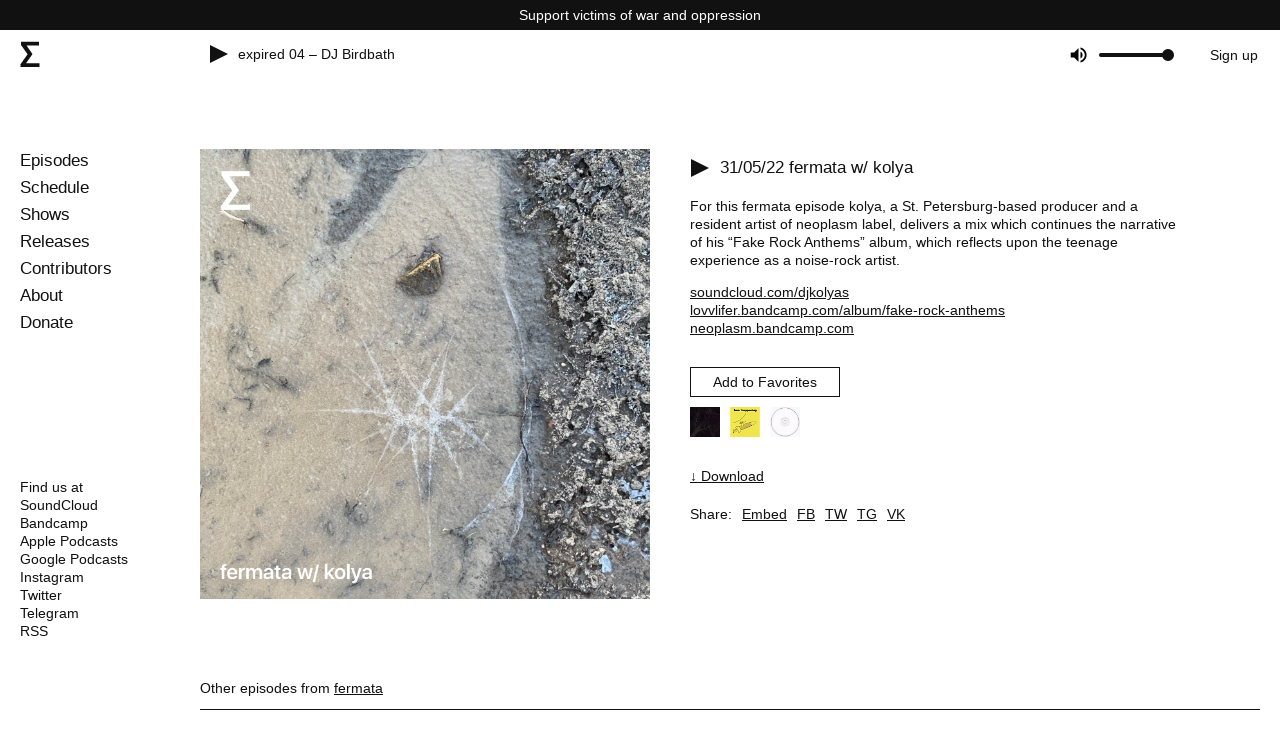

--- FILE ---
content_type: text/html; charset=utf-8
request_url: https://radio.syg.ma/episodes/fermata-w-kolya
body_size: 9724
content:
<!DOCTYPE html><html lang="en"><head><meta charSet="utf-8"/><meta name="referrer" content="origin"/><link href="https://radio.syg.ma/feed.rss" rel="alternate" type="application/rss+xml" title="radio.syg.ma"/><meta name="viewport" content="width=device-width, initial-scale=1.0, viewport-fit=cover"/><meta name="keywords" content="radio.syg.ma radio"/><meta name="theme-color" content="#fff"/><link rel="shortcut icon" href="/favicon.ico"/><meta http-equiv="X-UA-Compatible" content="IE=edge"/><meta http-equiv="Content-Type" content="text/html;charset=UTF-8"/><meta property="og:type" content="website"/><meta property="og:site_name" content="radio.syg.ma"/><meta property="og:locale" content="en_US"/><link rel="apple-touch-icon-precomposed" href="/icons/apple-touch-icon-precomposed.png"/><link rel="apple-touch-icon" href="/icons/apple-touch-icon.png"/><link rel="icon" type="image/png" href="/icons/android-icon-192x192.png" sizes="192x192"/><link rel="apple-touch-icon" sizes="76x76" href="/icons/apple-icon-76x76.png"/><link rel="apple-touch-icon" sizes="120x120" href="/icons/apple-icon-120x120.png"/><link rel="apple-touch-icon" sizes="152x152" href="/icons/apple-icon-152x152.png"/><link rel="apple-touch-icon" sizes="180x180" href="/icons/apple-icon-180x180.png"/><meta name="msapplication-TileColor" content="#ffffff"/><meta name="msapplication-TileImage" content="/icons/ms-icon-144x144.png"/><meta name="apple-mobile-web-app-title" content="radio.syg.ma"/><link rel="manifest" href="/manifest.json"/><meta name="twitter:card" content="summary_large_image"/><meta name="twitter:site" content="@radiosygma"/><title>fermata w/ kolya – radio.syg.ma</title><meta name="description" content="For this fermata episode kolya, a St. Petersburg-based producer and a resident artist of neoplasm label, delivers a mix which continues the narrative of his “Fake Rock Anthems” album, which reflects upon the teenage experience as a noise-rock artist.
"/><meta property="og:title" content="fermata w/ kolya – radio.syg.ma"/><meta property="og:url" content="https://radio.syg.ma/episodes/fermata-w-kolya"/><meta property="og:image" content="https://radio.syg.ma/_next/image?url=https://radio-cdn.syg.ma/uploads/episode/456/picture/fermata_kolya.jpeg&amp;w=640&amp;q=75"/><meta property="og:image:width" content="640"/><meta property="og:image:height" content="640"/><meta property="og:description" content="For this fermata episode kolya, a St. Petersburg-based producer and a resident artist of neoplasm label, delivers a mix which continues the narrative of his “Fake Rock Anthems” album, which reflects upon the teenage experience as a noise-rock artist.
"/><meta name="twitter:title" content="fermata w/ kolya – radio.syg.ma"/><meta name="twitter:url" content="https://radio.syg.ma/episodes/fermata-w-kolya"/><meta name="twitter:image" content="https://radio.syg.ma/_next/image?url=https://radio-cdn.syg.ma/uploads/episode/456/picture/fermata_kolya.jpeg&amp;w=640&amp;q=75"/><meta name="twitter:image:width" content="640"/><meta name="twitter:image:height" content="640"/><meta name="twitter:description" content="For this fermata episode kolya, a St. Petersburg-based producer and a resident artist of neoplasm label, delivers a mix which continues the narrative of his “Fake Rock Anthems” album, which reflects upon the teenage experience as a noise-rock artist.
"/><link rel="image_src" href="https://radio.syg.ma/_next/image?url=https://radio-cdn.syg.ma/uploads/episode/456/picture/fermata_kolya.jpeg&amp;w=640&amp;q=75"/><link rel="canonical" href="https://radio.syg.ma/episodes/fermata-w-kolya"/><link rel="preload" as="image" imageSrcSet="/_next/image?url=https%3A%2F%2Fradio-cdn.syg.ma%2Fuploads%2Fepisode%2F456%2Fpicture%2Ffermata_kolya.jpeg&amp;w=1200&amp;q=75 1x"/><link rel="preload" as="image" imageSrcSet="/_next/image?url=https%3A%2F%2Fradio-cdn.syg.ma%2Fuploads%2Fuser%2F234%2Favatar%2Fsmall_ded02c66-95cc-47ef-be7a-9279248c73e8.jpg&amp;w=32&amp;q=75 1x, /_next/image?url=https%3A%2F%2Fradio-cdn.syg.ma%2Fuploads%2Fuser%2F234%2Favatar%2Fsmall_ded02c66-95cc-47ef-be7a-9279248c73e8.jpg&amp;w=64&amp;q=75 2x"/><link rel="preload" as="image" imageSrcSet="/_next/image?url=https%3A%2F%2Fradio-cdn.syg.ma%2Fuploads%2Fuser%2F6%2Favatar%2Fsmall_4165a716-9fad-4502-9fa7-75dd8622ae10.jpg&amp;w=32&amp;q=75 1x, /_next/image?url=https%3A%2F%2Fradio-cdn.syg.ma%2Fuploads%2Fuser%2F6%2Favatar%2Fsmall_4165a716-9fad-4502-9fa7-75dd8622ae10.jpg&amp;w=64&amp;q=75 2x"/><link rel="preload" as="image" imageSrcSet="/_next/image?url=https%3A%2F%2Fradio-cdn.syg.ma%2Fuploads%2Fuser%2F933%2Favatar%2Fsmall_c8d6e193-50e8-4d7b-9215-35915c46a916.jpg&amp;w=32&amp;q=75 1x, /_next/image?url=https%3A%2F%2Fradio-cdn.syg.ma%2Fuploads%2Fuser%2F933%2Favatar%2Fsmall_c8d6e193-50e8-4d7b-9215-35915c46a916.jpg&amp;w=64&amp;q=75 2x"/><meta name="next-head-count" content="45"/><link rel="preload" href="/_next/static/css/ffe6d05396d948e5.css" as="style"/><link rel="stylesheet" href="/_next/static/css/ffe6d05396d948e5.css" data-n-g=""/><link rel="preload" href="/_next/static/css/d6d3fb38a5bd2d95.css" as="style"/><link rel="stylesheet" href="/_next/static/css/d6d3fb38a5bd2d95.css" data-n-p=""/><link rel="preload" href="/_next/static/css/8bba63f9f3acf3e9.css" as="style"/><link rel="stylesheet" href="/_next/static/css/8bba63f9f3acf3e9.css"/><link rel="preload" href="/_next/static/css/d86f6b404114ccaf.css" as="style"/><link rel="stylesheet" href="/_next/static/css/d86f6b404114ccaf.css"/><noscript data-n-css=""></noscript><script defer="" nomodule="" src="/_next/static/chunks/polyfills-c67a75d1b6f99dc8.js"></script><script defer="" src="/_next/static/chunks/150.c070674f27ef22b2.js"></script><script defer="" src="/_next/static/chunks/311.df21c2d1878f23c9.js"></script><script defer="" src="/_next/static/chunks/315.37aae683cab83873.js"></script><script src="/_next/static/chunks/webpack-b38e19792a474187.js" defer=""></script><script src="/_next/static/chunks/framework-fe99aa755573eedd.js" defer=""></script><script src="/_next/static/chunks/main-529c3ddfb6865b12.js" defer=""></script><script src="/_next/static/chunks/pages/_app-49ca658c6694fdcc.js" defer=""></script><script src="/_next/static/chunks/pages/episodes/%5Bslug%5D-2b00658fe7b5e2f9.js" defer=""></script><script src="/_next/static/EffnmdNfHtoKdSjDRUbpT/_buildManifest.js" defer=""></script><script src="/_next/static/EffnmdNfHtoKdSjDRUbpT/_ssgManifest.js" defer=""></script></head><body><div id="__next"><div><header class="header_header__FfSP_"><a class="header_war__5AfPy" href="/support-victims-of-war-and-oppression">Support victims of war and oppression</a><a class="header_logo__Q4_m9" href="/"><img alt="radio.syg.ma" src="[data-uri]" width="20" height="28" decoding="async" data-nimg="future" style="color:transparent"/></a><div class="header_radio-live__2GQv8"><div class="header_spinner__qGDuY" style="display:none"><img alt="" srcSet="/_next/static/media/spinner.ac47da3b.svg 1x, /_next/static/media/spinner.ac47da3b.svg 2x" src="/_next/static/media/spinner.ac47da3b.svg" width="18" height="18" decoding="async" data-nimg="future" loading="lazy" style="color:transparent"/></div><div class="header_button__LuCei"><img alt="pause" src="[data-uri]" width="18" height="18" decoding="async" data-nimg="future" style="color:transparent"/></div><div class="header_title__a25O4"></div><audio src="https://radio.syg.ma/audio.mp3" preload="none"></audio></div><div class="header_buttons__J6jps"><div class="volume_bar_rhap_volume-container__MXrlQ"><button aria-label="Unmute" type="button" class="volume_bar_rhap_volume-button__qmBwJ"></button><div role="progressbar" aria-label="volume Control" aria-valuemin="0" aria-valuemax="100" aria-valuenow="NaN" tabindex="0" class="volume_bar_rhap_volume-bar-area__xliFI"><div class="volume_bar_rhap_volume-bar__sxIES"><div class="volume_bar_rhap_volume-indicator__2DnuH" style="left:100.00%;transition-duration:0s"></div><div class="volume_bar_rhap_volume-filled__nHQbH" style="width:100.00%"></div></div></div></div><div class="header_registration__oUd_O"><a class="" href="/registration">Sign up</a></div><div class="header_hamburger__0THFI"><img alt="" src="[data-uri]" width="20" height="19" decoding="async" data-nimg="future" style="color:transparent"/></div></div><div class="header_main-menu__mwvkT"><a class="" href="/">Episodes</a><a class="" href="/schedule">Schedule</a><a class="" href="/shows">Shows</a><a class="" href="/releases">Releases</a><a class="" href="/contributors">Contributors</a><a class="" href="/about">About</a><a class="" href="/donate">Donate</a></div><div class="header_mobile-popup__oamib header_hide__QanO0"><div class="header_icon-close__CKcv9"><img alt="" src="[data-uri]" width="21" height="21" decoding="async" data-nimg="future" style="color:transparent"/></div><div class="header_mobile-main-menu___pb80"><a class="" href="/">Episodes</a><a class="" href="/schedule">Schedule</a><a class="" href="/shows">Shows</a><a class="" href="/releases">Releases</a><a class="" href="/contributors">Contributors</a><a class="" href="/about">About</a><a class="" href="/donate">Donate</a><div class="header_buttons__J6jps"><div><a class="" href="/login">Sign in</a><a class="" href="/registration">Sign up</a></div></div></div><footer class="footer_radio-footer__q1ALn"><div class="footer_radio-links__XFiQ1"><span>Find us at</span><a href="https://soundcloud.com/radiosygma" rel="noreferrer" target="_blank">SoundCloud</a><a href="https://radiosygma.bandcamp.com/" rel="noreferrer" target="_blank">Bandcamp</a><a href="https://podcasts.apple.com/podcast/radio-syg-ma/id1478506215" rel="noreferrer" target="_blank">Apple Podcasts</a><a href="https://podcasts.google.com/feed/aHR0cHM6Ly9mZWVkcy5zb3VuZGNsb3VkLmNvbS91c2Vycy9zb3VuZGNsb3VkOnVzZXJzOjI2NTc0Nzk1Mi9zb3VuZHMucnNz?ep=14" rel="noreferrer" target="_blank">Google Podcasts</a><a href="https://www.instagram.com/radiosygma/" rel="noreferrer" target="_blank">Instagram</a><a href="https://twitter.com/radiosygma" rel="noreferrer" target="_blank">Twitter</a><a href="https://t.me/radiosygma" rel="noreferrer" target="_blank">Telegram</a><a href="https://radio.syg.ma/feed.rss" rel="noreferrer" target="_blank">RSS</a></div></footer></div><audio src="https://radio.syg.ma/audio.mp3" preload="none"></audio></header><main class="layout_main___EKDi"><div class="episode_episode__BFumT"><div class="episode_image__iHpSG"><img alt="fermata w/ kolya" srcSet="/_next/image?url=https%3A%2F%2Fradio-cdn.syg.ma%2Fuploads%2Fepisode%2F456%2Fpicture%2Ffermata_kolya.jpeg&amp;w=1200&amp;q=75 1x" src="/_next/image?url=https%3A%2F%2Fradio-cdn.syg.ma%2Fuploads%2Fepisode%2F456%2Fpicture%2Ffermata_kolya.jpeg&amp;w=1200&amp;q=75" width="1400" height="1400" decoding="async" data-nimg="future" style="color:transparent"/></div><div class="episode_description__ff0hE"><h1><div class="episode_button__QJTFc"><img alt="play" src="[data-uri]" width="18" height="18" decoding="async" data-nimg="future" style="color:transparent"/></div><span>31/05/22<!-- --> <!-- -->fermata w/ kolya</span></h1><div class="episode_text__AfTnl"><p>For this fermata episode kolya, a St. Petersburg-based producer and a resident artist of neoplasm label, delivers a mix which continues the narrative of his “Fake Rock Anthems” album, which reflects upon the teenage experience as a noise-rock artist.</p>

<p><a href="https://soundcloud.com/djkolyas" target="_blank">soundcloud.com/djkolyas</a>
<br /><a href="https://lovvlifer.bandcamp.com/album/fake-rock-anthems" target="_blank">lovvlifer.bandcamp.com/album/fake-rock-anthems</a>
<br /><a href="https://neoplasm.bandcamp.com/" target="_blank">neoplasm.bandcamp.com</a></p></div><div class="favorites_button-wrapper__YQkYW"><a class="favorites_button__z79S0" href="/registration">Add to Favorites</a><div class="favorites_favorites__DcYpl"><a class="favorites_user__oBk2l" href="/users/234"><img alt="jaskiffiksaj" srcSet="/_next/image?url=https%3A%2F%2Fradio-cdn.syg.ma%2Fuploads%2Fuser%2F234%2Favatar%2Fsmall_ded02c66-95cc-47ef-be7a-9279248c73e8.jpg&amp;w=32&amp;q=75 1x, /_next/image?url=https%3A%2F%2Fradio-cdn.syg.ma%2Fuploads%2Fuser%2F234%2Favatar%2Fsmall_ded02c66-95cc-47ef-be7a-9279248c73e8.jpg&amp;w=64&amp;q=75 2x" src="/_next/image?url=https%3A%2F%2Fradio-cdn.syg.ma%2Fuploads%2Fuser%2F234%2Favatar%2Fsmall_ded02c66-95cc-47ef-be7a-9279248c73e8.jpg&amp;w=64&amp;q=75" width="30" height="30" decoding="async" data-nimg="future" style="color:transparent"/></a><a class="favorites_user__oBk2l" href="/users/6"><img alt="dj curator" srcSet="/_next/image?url=https%3A%2F%2Fradio-cdn.syg.ma%2Fuploads%2Fuser%2F6%2Favatar%2Fsmall_4165a716-9fad-4502-9fa7-75dd8622ae10.jpg&amp;w=32&amp;q=75 1x, /_next/image?url=https%3A%2F%2Fradio-cdn.syg.ma%2Fuploads%2Fuser%2F6%2Favatar%2Fsmall_4165a716-9fad-4502-9fa7-75dd8622ae10.jpg&amp;w=64&amp;q=75 2x" src="/_next/image?url=https%3A%2F%2Fradio-cdn.syg.ma%2Fuploads%2Fuser%2F6%2Favatar%2Fsmall_4165a716-9fad-4502-9fa7-75dd8622ae10.jpg&amp;w=64&amp;q=75" width="30" height="30" decoding="async" data-nimg="future" style="color:transparent"/></a><a class="favorites_user__oBk2l" href="/users/933"><img alt="ilyaguam" srcSet="/_next/image?url=https%3A%2F%2Fradio-cdn.syg.ma%2Fuploads%2Fuser%2F933%2Favatar%2Fsmall_c8d6e193-50e8-4d7b-9215-35915c46a916.jpg&amp;w=32&amp;q=75 1x, /_next/image?url=https%3A%2F%2Fradio-cdn.syg.ma%2Fuploads%2Fuser%2F933%2Favatar%2Fsmall_c8d6e193-50e8-4d7b-9215-35915c46a916.jpg&amp;w=64&amp;q=75 2x" src="/_next/image?url=https%3A%2F%2Fradio-cdn.syg.ma%2Fuploads%2Fuser%2F933%2Favatar%2Fsmall_c8d6e193-50e8-4d7b-9215-35915c46a916.jpg&amp;w=64&amp;q=75" width="30" height="30" decoding="async" data-nimg="future" style="color:transparent"/></a></div></div><a class="episode_button-download__1p0xM" href="/login">↓ Download</a><div class="episode_scl-sharing__skfGE"><span>Share:</span><div class="episode_embed__lrPTR">Embed</div><div><button>FB</button><button>TW</button><button>TG</button><button>VK</button></div></div></div><div class="related_related__j1bC3"><h2><span>Other episodes from </span><a href="/shows/fermata">fermata</a></h2><div><div style="border-top:1px solid var(--color-main)"><article class="episodes_list_episode-item__WBTCC"><div class="episodes_list_wrapper__8pEpo"><div class="episodes_list_button__fRGP_"><img alt="pause" src="[data-uri]" width="18" height="18" decoding="async" data-nimg="future" style="color:transparent"/></div><a href="/episodes/fermata-w-izzanami">16/07/24 fermata w/ Izzanami</a></div></article><article class="episodes_list_episode-item__WBTCC"><div class="episodes_list_wrapper__8pEpo"><div class="episodes_list_button__fRGP_"><img alt="pause" src="[data-uri]" width="18" height="18" decoding="async" data-nimg="future" style="color:transparent"/></div><a href="/episodes/fermata-w-kakha-gelashvili">13/12/23 fermata w/ Kakha Gelashvili</a></div></article><article class="episodes_list_episode-item__WBTCC"><div class="episodes_list_wrapper__8pEpo"><div class="episodes_list_button__fRGP_"><img alt="pause" src="[data-uri]" width="18" height="18" decoding="async" data-nimg="future" style="color:transparent"/></div><a href="/episodes/fermata-w-misha-kurilov">12/10/23 fermata w/ misha kurilov</a></div></article><article class="episodes_list_episode-item__WBTCC"><div class="episodes_list_wrapper__8pEpo"><div class="episodes_list_button__fRGP_"><img alt="pause" src="[data-uri]" width="18" height="18" decoding="async" data-nimg="future" style="color:transparent"/></div><a href="/episodes/fermata-phew">13/06/23 fermata – phew</a></div></article><article class="episodes_list_episode-item__WBTCC"><div class="episodes_list_wrapper__8pEpo"><div class="episodes_list_button__fRGP_"><img alt="pause" src="[data-uri]" width="18" height="18" decoding="async" data-nimg="future" style="color:transparent"/></div><a href="/episodes/fermata-w-igor-forkash-resel">14/02/23 fermata w/ Igor Fórkash &amp; Resel</a></div></article><article class="episodes_list_episode-item__WBTCC"><div class="episodes_list_wrapper__8pEpo"><div class="episodes_list_button__fRGP_"><img alt="pause" src="[data-uri]" width="18" height="18" decoding="async" data-nimg="future" style="color:transparent"/></div><a href="/episodes/fermata-w-ficus">31/01/23 fermata w/ Ficus</a></div></article><article class="episodes_list_episode-item__WBTCC"><div class="episodes_list_wrapper__8pEpo"><div class="episodes_list_button__fRGP_"><img alt="pause" src="[data-uri]" width="18" height="18" decoding="async" data-nimg="future" style="color:transparent"/></div><a href="/episodes/fermata-w-geklaper">08/11/22 fermata w/ Geklaper</a></div></article><article class="episodes_list_episode-item__WBTCC"><div class="episodes_list_wrapper__8pEpo"><div class="episodes_list_button__fRGP_"><img alt="pause" src="[data-uri]" width="18" height="18" decoding="async" data-nimg="future" style="color:transparent"/></div><a href="/episodes/fermata-steel-songs">13/09/22 fermata – steel songs</a></div></article><article class="episodes_list_episode-item__WBTCC"><div class="episodes_list_wrapper__8pEpo"><div class="episodes_list_button__fRGP_"><img alt="pause" src="[data-uri]" width="18" height="18" decoding="async" data-nimg="future" style="color:transparent"/></div><a href="/episodes/fermata-w-wehrk">28/06/22 fermata w/ wehrk</a></div></article><article class="episodes_list_episode-item__WBTCC"><div class="episodes_list_wrapper__8pEpo"><div class="episodes_list_button__fRGP_"><img alt="pause" src="[data-uri]" width="18" height="18" decoding="async" data-nimg="future" style="color:transparent"/></div><a href="/episodes/fermata-w-mark-dartau">09/12/21 fermata w/ Mark Dartau</a></div></article><article class="episodes_list_episode-item__WBTCC"><div class="episodes_list_wrapper__8pEpo"><div class="episodes_list_button__fRGP_"><img alt="pause" src="[data-uri]" width="18" height="18" decoding="async" data-nimg="future" style="color:transparent"/></div><a href="/episodes/fermata-w-thriwax">02/11/21 fermata w/ Thriwax</a></div></article><article class="episodes_list_episode-item__WBTCC"><div class="episodes_list_wrapper__8pEpo"><div class="episodes_list_button__fRGP_"><img alt="pause" src="[data-uri]" width="18" height="18" decoding="async" data-nimg="future" style="color:transparent"/></div><a href="/episodes/fermata-w-ladonna">10/08/21 fermata w/ Ladonna</a></div></article><article class="episodes_list_episode-item__WBTCC"><div class="episodes_list_wrapper__8pEpo"><div class="episodes_list_button__fRGP_"><img alt="pause" src="[data-uri]" width="18" height="18" decoding="async" data-nimg="future" style="color:transparent"/></div><a href="/episodes/fermata-w-mori-mori">01/06/21  fermata w/ Mori Mori</a></div></article><article class="episodes_list_episode-item__WBTCC"><div class="episodes_list_wrapper__8pEpo"><div class="episodes_list_button__fRGP_"><img alt="pause" src="[data-uri]" width="18" height="18" decoding="async" data-nimg="future" style="color:transparent"/></div><a href="/episodes/fermata-w-white-temple">26/02/21 fermata w/ white temple</a></div></article><article class="episodes_list_episode-item__WBTCC"><div class="episodes_list_wrapper__8pEpo"><div class="episodes_list_button__fRGP_"><img alt="pause" src="[data-uri]" width="18" height="18" decoding="async" data-nimg="future" style="color:transparent"/></div><a href="/episodes/fermata-w-kafe">14/04/20 fermata w/ Kafe</a></div></article><article class="episodes_list_episode-item__WBTCC"><div class="episodes_list_wrapper__8pEpo"><div class="episodes_list_button__fRGP_"><img alt="pause" src="[data-uri]" width="18" height="18" decoding="async" data-nimg="future" style="color:transparent"/></div><a href="/episodes/fermata-sugar-armor-w-qwqwqwqwa">05/03/20 fermata – sugar armor w/qwqwqwqwa</a></div></article><article class="episodes_list_episode-item__WBTCC"><div class="episodes_list_wrapper__8pEpo"><div class="episodes_list_button__fRGP_"><img alt="pause" src="[data-uri]" width="18" height="18" decoding="async" data-nimg="future" style="color:transparent"/></div><a href="/episodes/fermata-neoplasm-w-marble-bust">18/07/19 fermata – neoplasm w/ Marble Bust</a></div></article><article class="episodes_list_episode-item__WBTCC"><div class="episodes_list_wrapper__8pEpo"><div class="episodes_list_button__fRGP_"><img alt="pause" src="[data-uri]" width="18" height="18" decoding="async" data-nimg="future" style="color:transparent"/></div><a href="/episodes/fermata-voyeurism">30/04/19 fermata – voyeurism</a></div></article><article class="episodes_list_episode-item__WBTCC"><div class="episodes_list_wrapper__8pEpo"><div class="episodes_list_button__fRGP_"><img alt="pause" src="[data-uri]" width="18" height="18" decoding="async" data-nimg="future" style="color:transparent"/></div><a href="/episodes/fermata-dismantling">29/01/19 fermata – dismantling</a></div></article><article class="episodes_list_episode-item__WBTCC"><div class="episodes_list_wrapper__8pEpo"><div class="episodes_list_button__fRGP_"><img alt="pause" src="[data-uri]" width="18" height="18" decoding="async" data-nimg="future" style="color:transparent"/></div><a href="/episodes/fermata-unspoken">26/12/18 fermata – unspoken</a></div></article><article class="episodes_list_episode-item__WBTCC"><div class="episodes_list_wrapper__8pEpo"><div class="episodes_list_button__fRGP_"><img alt="pause" src="[data-uri]" width="18" height="18" decoding="async" data-nimg="future" style="color:transparent"/></div><a href="/episodes/fermata-meridian-response">20/11/18 fermata – meridian response</a></div></article><article class="episodes_list_episode-item__WBTCC"><div class="episodes_list_wrapper__8pEpo"><div class="episodes_list_button__fRGP_"><img alt="pause" src="[data-uri]" width="18" height="18" decoding="async" data-nimg="future" style="color:transparent"/></div><a href="/episodes/fermata-echology">23/10/18 fermata – echology</a></div></article><article class="episodes_list_episode-item__WBTCC"><div class="episodes_list_wrapper__8pEpo"><div class="episodes_list_button__fRGP_"><img alt="pause" src="[data-uri]" width="18" height="18" decoding="async" data-nimg="future" style="color:transparent"/></div><a href="/episodes/fermata-voices">05/09/18 fermata – voices</a></div></article><article class="episodes_list_episode-item__WBTCC"><div class="episodes_list_wrapper__8pEpo"><div class="episodes_list_button__fRGP_"><img alt="pause" src="[data-uri]" width="18" height="18" decoding="async" data-nimg="future" style="color:transparent"/></div><a href="/episodes/fermata-from-myth-to-earth">04/07/18 fermata – from myth to earth</a></div></article></div></div></div></div></main><div class="player_player__mrlMJ" style="display:none"><div class="player_wrapper__IGiZm"><a class="player_title__sx2ud" href="/episodes"></a><div role="group" aria-label="Audio Player" class="player_rhap_container__HZirn"><audio src="" autoplay="" preload="auto"></audio><div class="player_rhap_main__TgbDK"><div class="player_rhap_controls-section__mw9tv"><div class="rhap_main-controls"><button aria-label="Play" class="player_rhap_button-clear__1ekO9  player_rhap_play-pause-button__j_gLp" type="button"><img alt="play" src="[data-uri]" width="18" height="18" decoding="async" data-nimg="future" style="color:transparent"/></button></div></div><div class="player_rhap_progress-section__q0ahG"><div id="rhap_current-time" class="player_rhap_time__AvxL5 player_rhap_current-left-time__ZKXeF">--:--</div><div class="player_rhap_progress-container__IoIju" aria-label="Audio Progress Control" role="progressbar" aria-valuemin="0" aria-valuemax="100" aria-valuenow="0" tabindex="0"><div class="player_rhap_progress-bar__blnNJ"><div class="player_rhap_progress-indicator__Tm3L9" style="left:0%"></div><div class="player_rhap_progress-filled__HfExZ" style="width:0%"></div></div></div><div class="player_rhap_time__AvxL5 player_rhap_total-time__v7iaA">--:--</div></div></div></div><div class="player_expand-icon__Iemye"><img alt="Expand player" src="[data-uri]" width="25" height="18" decoding="async" data-nimg="future" style="color:transparent"/></div><div class="player_in-favorites-icon__XM5st"><a href="/registration"><img alt="Add to favorites" src="[data-uri]" width="20" height="20" decoding="async" data-nimg="future" style="color:transparent"/></a></div></div></div><footer class="footer_radio-footer__q1ALn"><div class="footer_radio-links__XFiQ1"><span>Find us at</span><a href="https://soundcloud.com/radiosygma" rel="noreferrer" target="_blank">SoundCloud</a><a href="https://radiosygma.bandcamp.com/" rel="noreferrer" target="_blank">Bandcamp</a><a href="https://podcasts.apple.com/podcast/radio-syg-ma/id1478506215" rel="noreferrer" target="_blank">Apple Podcasts</a><a href="https://podcasts.google.com/feed/aHR0cHM6Ly9mZWVkcy5zb3VuZGNsb3VkLmNvbS91c2Vycy9zb3VuZGNsb3VkOnVzZXJzOjI2NTc0Nzk1Mi9zb3VuZHMucnNz?ep=14" rel="noreferrer" target="_blank">Google Podcasts</a><a href="https://www.instagram.com/radiosygma/" rel="noreferrer" target="_blank">Instagram</a><a href="https://twitter.com/radiosygma" rel="noreferrer" target="_blank">Twitter</a><a href="https://t.me/radiosygma" rel="noreferrer" target="_blank">Telegram</a><a href="https://radio.syg.ma/feed.rss" rel="noreferrer" target="_blank">RSS</a></div></footer></div></div><script id="__NEXT_DATA__" type="application/json">{"props":{"pageProps":{"data":{"id":456,"slug":"fermata-w-kolya","title":"fermata w/ kolya","description":"For this fermata episode kolya, a St. Petersburg-based producer and a resident artist of neoplasm label, delivers a mix which continues the narrative of his “Fake Rock Anthems” album, which reflects upon the teenage experience as a noise-rock artist.\r\n","mc_link":"https://radiosygma.ams3.cdn.digitaloceanspaces.com/fermata/fermata%20w_%20kolya.m4a","picture":{"url":"https://radio-cdn.syg.ma/uploads/episode/456/picture/fermata_kolya.jpeg","small":{"url":"https://radio-cdn.syg.ma/uploads/episode/456/picture/small_fermata_kolya.jpeg"}},"picture_width":1400,"picture_height":1400,"unique_page_views":536,"date":"31/05/22","description_additional":"\u003cp\u003eFor this fermata episode kolya, a St. Petersburg-based producer and a resident artist of neoplasm label, delivers a mix which continues the narrative of his “Fake Rock Anthems” album, which reflects upon the teenage experience as a noise-rock artist.\u003c/p\u003e\n\n\u003cp\u003e\u003ca href=\"https://soundcloud.com/djkolyas\" target=\"_blank\"\u003esoundcloud.com/djkolyas\u003c/a\u003e\n\u003cbr /\u003e\u003ca href=\"https://lovvlifer.bandcamp.com/album/fake-rock-anthems\" target=\"_blank\"\u003elovvlifer.bandcamp.com/album/fake-rock-anthems\u003c/a\u003e\n\u003cbr /\u003e\u003ca href=\"https://neoplasm.bandcamp.com/\" target=\"_blank\"\u003eneoplasm.bandcamp.com\u003c/a\u003e\u003c/p\u003e","favorites":[{"id":234,"username":"jaskiffiksaj","avatar_small_url":"https://radio-cdn.syg.ma/uploads/user/234/avatar/small_ded02c66-95cc-47ef-be7a-9279248c73e8.jpg"},{"id":6,"username":"dj curator","avatar_small_url":"https://radio-cdn.syg.ma/uploads/user/6/avatar/small_4165a716-9fad-4502-9fa7-75dd8622ae10.jpg"},{"id":933,"username":"ilyaguam","avatar_small_url":"https://radio-cdn.syg.ma/uploads/user/933/avatar/small_c8d6e193-50e8-4d7b-9215-35915c46a916.jpg"}],"in_favorites":false,"contributors":[],"shows":[{"title":"fermata","slug":"fermata","has_more":false,"episodes":[{"title":"fermata w/ Izzanami","slug":"fermata-w-izzanami","mc_link":"https://radiosygma.ams3.cdn.digitaloceanspaces.com/fermata/fermata%20w_%20Izzanami.m4a","date":"16/07/24"},{"title":"fermata w/ Kakha Gelashvili","slug":"fermata-w-kakha-gelashvili","mc_link":"https://radiosygma.ams3.cdn.digitaloceanspaces.com/fermata/fermata%20w_%20Kakha%20Gelashvili.m4a","date":"13/12/23"},{"title":"fermata w/ misha kurilov","slug":"fermata-w-misha-kurilov","mc_link":"https://radiosygma.ams3.cdn.digitaloceanspaces.com/fermata/fermata%20w_%20misha%20kurilov.m4a","date":"12/10/23"},{"title":"fermata – phew","slug":"fermata-phew","mc_link":"https://radiosygma.ams3.cdn.digitaloceanspaces.com/fermata/fermata%20%E2%80%93%20phew.m4a","date":"13/06/23"},{"title":"fermata w/ Igor Fórkash \u0026 Resel","slug":"fermata-w-igor-forkash-resel","mc_link":"https://radiosygma.ams3.cdn.digitaloceanspaces.com/fermata%2Ffermata%20w_%20Igor%20F%C3%B3rkash%20%26%20Resel.m4a","date":"14/02/23"},{"title":"fermata w/ Ficus","slug":"fermata-w-ficus","mc_link":"https://radiosygma.ams3.cdn.digitaloceanspaces.com/fermata/fermata%20w_%20Ficus.m4a","date":"31/01/23"},{"title":"fermata w/ Geklaper","slug":"fermata-w-geklaper","mc_link":"https://radiosygma.ams3.cdn.digitaloceanspaces.com/fermata/fermata%20w_%20Geklaper.m4a","date":"08/11/22"},{"title":"fermata – steel songs","slug":"fermata-steel-songs","mc_link":"https://radiosygma.ams3.cdn.digitaloceanspaces.com/fermata/fermata%20%E2%80%93%20steel%20songs.m4a","date":"13/09/22"},{"title":"fermata w/ wehrk","slug":"fermata-w-wehrk","mc_link":"https://radiosygma.ams3.cdn.digitaloceanspaces.com/fermata/fermata%20w_%20wehrk.m4a","date":"28/06/22"},{"title":"fermata w/ Mark Dartau","slug":"fermata-w-mark-dartau","mc_link":"https://radiosygma.ams3.cdn.digitaloceanspaces.com/fermata/fermata%20w_%20Mark%20Dartau.m4a","date":"09/12/21"},{"title":"fermata w/ Thriwax","slug":"fermata-w-thriwax","mc_link":"https://radiosygma.ams3.cdn.digitaloceanspaces.com/fermata/fermata%20w_%20Thriwax.m4a","date":"02/11/21"},{"title":"fermata w/ Ladonna","slug":"fermata-w-ladonna","mc_link":"https://radiosygma.ams3.cdn.digitaloceanspaces.com/fermata/fermata%20w_%20Ladonna.m4a","date":"10/08/21"},{"title":" fermata w/ Mori Mori","slug":"fermata-w-mori-mori","mc_link":"https://radiosygma.ams3.cdn.digitaloceanspaces.com/fermata/fermata%20w_%20Mori%20Mori.m4a","date":"01/06/21"},{"title":"fermata w/ white temple","slug":"fermata-w-white-temple","mc_link":"https://radiosygma.ams3.cdn.digitaloceanspaces.com/fermata/fermata%20w_%20white%20temple.m4a","date":"26/02/21"},{"title":"fermata w/ Kafe","slug":"fermata-w-kafe","mc_link":"https://radiosygma.ams3.cdn.digitaloceanspaces.com/fermata/fermata%20w_%20Kafe.m4a","date":"14/04/20"},{"title":"fermata – sugar armor w/qwqwqwqwa","slug":"fermata-sugar-armor-w-qwqwqwqwa","mc_link":"https://radiosygma.ams3.cdn.digitaloceanspaces.com/fermata/fermata%20%E2%80%93%20sugar%20armor%20w_qwqwqwqwa.m4a","date":"05/03/20"},{"title":"fermata – neoplasm w/ Marble Bust","slug":"fermata-neoplasm-w-marble-bust","mc_link":"https://radiosygma.ams3.cdn.digitaloceanspaces.com/fermata/fermata%20%E2%80%93%20neoplasm%20w_%20Marble%20Bust.m4a","date":"18/07/19"},{"title":"fermata – voyeurism","slug":"fermata-voyeurism","mc_link":"https://radiosygma.ams3.cdn.digitaloceanspaces.com/fermata/fermata%20%E2%80%93%20voyeurism.m4a","date":"30/04/19"},{"title":"fermata – dismantling","slug":"fermata-dismantling","mc_link":"https://radiosygma.ams3.cdn.digitaloceanspaces.com/fermata/fermata%20%E2%80%93%20dismantling.m4a","date":"29/01/19"},{"title":"fermata – unspoken","slug":"fermata-unspoken","mc_link":"https://radiosygma.ams3.cdn.digitaloceanspaces.com/fermata/fermata%20-%20unspoken.m4a","date":"26/12/18"},{"title":"fermata – meridian response","slug":"fermata-meridian-response","mc_link":"https://radiosygma.ams3.cdn.digitaloceanspaces.com/fermata/fermata%20-%20meridian%20response.m4a","date":"20/11/18"},{"title":"fermata – echology","slug":"fermata-echology","mc_link":"https://radiosygma.ams3.cdn.digitaloceanspaces.com/fermata/fermata%20-%20echology.m4a","date":"23/10/18"},{"title":"fermata – voices","slug":"fermata-voices","mc_link":"https://radiosygma.ams3.cdn.digitaloceanspaces.com/fermata/voices.m4a","date":"05/09/18"},{"title":"fermata – from myth to earth","slug":"fermata-from-myth-to-earth","mc_link":"https://radiosygma.ams3.cdn.digitaloceanspaces.com/fermata/from%20myth%20to%20earth.m4a","date":"04/07/18"}]}]}},"__N_SSG":true},"page":"/episodes/[slug]","query":{"slug":"fermata-w-kolya"},"buildId":"EffnmdNfHtoKdSjDRUbpT","isFallback":false,"dynamicIds":[5150,5315],"gsp":true,"locale":"en","locales":["en"],"defaultLocale":"en","scriptLoader":[]}</script></body></html>

--- FILE ---
content_type: text/css; charset=UTF-8
request_url: https://radio.syg.ma/_next/static/css/8bba63f9f3acf3e9.css
body_size: 165
content:
.episodes_list_episode-item__WBTCC{position:relative;border-bottom:1px solid #111;font-size:1.2rem;min-height:40px}@media only screen and (min-width:520px){.episodes_list_episode-item__WBTCC{align-items:center}}@media only screen and (min-width:1180px){.episodes_list_episode-item__WBTCC:hover{background:#f3f3f3}}.episodes_list_episode-item__WBTCC .episodes_list_wrapper__8pEpo{display:flex;align-items:flex-start;flex-wrap:wrap}.episodes_list_episode-item__WBTCC .episodes_list_wrapper__8pEpo span{width:100%;padding:10px;line-height:1.3rem}.episodes_list_episode-item__WBTCC .episodes_list_wrapper__8pEpo a{cursor:pointer;width:100%;padding:10px 0 10px 40px;line-height:1.3rem}.episodes_list_episode-item__WBTCC .episodes_list_wrapper__8pEpo .episodes_list_button__fRGP_{display:flex;position:absolute;cursor:pointer;padding:10px 11px}.related_related__j1bC3{width:100%;margin-bottom:40px}@media only screen and (min-width:1024px){.related_related__j1bC3{margin-bottom:60px}}.related_related__j1bC3:last-child{margin-bottom:0}.related_related__j1bC3:empty{display:none}.related_related__j1bC3 h2 a{text-decoration:underline}

--- FILE ---
content_type: text/css; charset=UTF-8
request_url: https://radio.syg.ma/_next/static/css/a9bdd745ce73a2ae.css
body_size: 980
content:
.episodes_list_episode-item__WBTCC{position:relative;border-bottom:1px solid #111;font-size:1.2rem;min-height:40px}@media only screen and (min-width:520px){.episodes_list_episode-item__WBTCC{align-items:center}}@media only screen and (min-width:1180px){.episodes_list_episode-item__WBTCC:hover{background:#f3f3f3}}.episodes_list_episode-item__WBTCC .episodes_list_wrapper__8pEpo{display:flex;align-items:flex-start;flex-wrap:wrap}.episodes_list_episode-item__WBTCC .episodes_list_wrapper__8pEpo span{width:100%;padding:10px;line-height:1.3rem}.episodes_list_episode-item__WBTCC .episodes_list_wrapper__8pEpo a{cursor:pointer;width:100%;padding:10px 0 10px 40px;line-height:1.3rem}.episodes_list_episode-item__WBTCC .episodes_list_wrapper__8pEpo .episodes_list_button__fRGP_{display:flex;position:absolute;cursor:pointer;padding:10px 11px}.user_user__Jd4_h .user_fav-title__VvRYi{margin-bottom:20px!important}.user_user__Jd4_h header{display:flex;flex-wrap:wrap;align-items:flex-start;margin-bottom:40px;width:100%}@media only screen and (min-width:1024px){.user_user__Jd4_h header{margin-bottom:60px}}.user_user__Jd4_h header>.user_image__0RyKI{display:flex;position:relative;margin-bottom:20px;width:100%}@media only screen and (min-width:520px){.user_user__Jd4_h header>.user_image__0RyKI{margin-bottom:0;width:35%}}@media only screen and (min-width:1024px){.user_user__Jd4_h header>.user_image__0RyKI{width:25%;max-width:200px}}.user_user__Jd4_h header>.user_image__0RyKI>img{display:block;-o-object-fit:cover;object-fit:cover;width:100%;height:auto;aspect-ratio:1/1}.user_user__Jd4_h header>.user_image__0RyKI>.user_button-change-avatar__2lqck{position:absolute;bottom:0;right:0;left:0;background:#111;color:#fff;cursor:pointer;padding:5px;opacity:.7;text-align:center}.user_user__Jd4_h header>.user_image__0RyKI>.user_button-change-avatar__2lqck:hover{opacity:.9}.user_user__Jd4_h header>.user_info__zap2B{width:100%}@media only screen and (min-width:520px){.user_user__Jd4_h header>.user_info__zap2B{width:65%;padding-left:30px}}@media only screen and (min-width:1024px){.user_user__Jd4_h header>.user_info__zap2B{font-size:1.2rem}}.user_user__Jd4_h header>.user_info__zap2B.user_info-editing__Y_SW7 .user_title__UG29e{margin-bottom:20px}.user_user__Jd4_h header>.user_info__zap2B.user_info-editing__Y_SW7 form .user_form-control-label__HuZQJ{display:flex;flex-wrap:wrap;align-items:center;font-size:1rem;margin-bottom:20px}.user_user__Jd4_h header>.user_info__zap2B.user_info-editing__Y_SW7 form .user_form-control-label__HuZQJ>input[type=checkbox]{margin-right:5px}.user_user__Jd4_h header>.user_info__zap2B.user_info-editing__Y_SW7 form .user_form-control-label__HuZQJ .user_label-span__U_r0v{width:100%}.user_user__Jd4_h header>.user_info__zap2B.user_info-editing__Y_SW7 form .user_form-control-label__HuZQJ input[type=text],.user_user__Jd4_h header>.user_info__zap2B.user_info-editing__Y_SW7 form .user_form-control-label__HuZQJ textarea{display:flex;background:#f3f3f3;box-shadow:none;border:0;border-radius:0;font-family:-apple-system,BlinkMacSystemFont,HelveticaNeue,Helvetica,Roboto,Arial,sans-serif;outline:none;resize:none;-webkit-font-smoothing:antialiased;text-rendering:optimizeLegibility;padding:10px;width:100%;max-width:600px;font-size:1.2rem;margin-top:2px}.user_user__Jd4_h header>.user_info__zap2B.user_info-editing__Y_SW7 form .user_form-control-label__HuZQJ input[type=text]:focus::-webkit-input-placeholder,.user_user__Jd4_h header>.user_info__zap2B.user_info-editing__Y_SW7 form .user_form-control-label__HuZQJ textarea:focus::-webkit-input-placeholder{color:#111}.user_user__Jd4_h header>.user_info__zap2B.user_info-editing__Y_SW7 form .user_form-control-label__HuZQJ input[type=text]:-webkit-autofill,.user_user__Jd4_h header>.user_info__zap2B.user_info-editing__Y_SW7 form .user_form-control-label__HuZQJ textarea:-webkit-autofill{-webkit-box-shadow:inset 0 0 0 1000px #f3f3f3;background:#f3f3f3}.user_user__Jd4_h header>.user_info__zap2B.user_info-editing__Y_SW7 form .user_buttons__lfjBR{display:flex;flex-wrap:wrap;align-items:center}.user_user__Jd4_h header>.user_info__zap2B.user_info-editing__Y_SW7 form .user_buttons__lfjBR>.user_button-submit__6Fa_O{background:#fff;border:1px solid #111;cursor:pointer;padding:10px 20px;margin-right:20px}.user_user__Jd4_h header>.user_info__zap2B.user_info-editing__Y_SW7 form .user_buttons__lfjBR>.user_button-submit__6Fa_O:hover{background:#111;color:#fff}.user_user__Jd4_h header>.user_info__zap2B.user_info-editing__Y_SW7 form .user_buttons__lfjBR>.user_button-cancel__ciMqg{text-decoration:underline;font-size:1rem;cursor:pointer}.user_user__Jd4_h header>.user_info__zap2B>.user_user-personal-buttons__NEdsi{display:flex;flex-wrap:wrap;margin-top:20px}.user_user__Jd4_h header>.user_info__zap2B>.user_user-personal-buttons__NEdsi>div{cursor:pointer;border:1px solid #111;font-size:1rem;padding:5px 10px;margin-right:10px}.user_user__Jd4_h header>.user_info__zap2B>.user_user-personal-buttons__NEdsi>div:hover{background:#111;color:#fff}.user_user__Jd4_h header>.user_info__zap2B>.user_title__UG29e{font-size:1.2rem;margin-bottom:20px}.user_user__Jd4_h header>.user_info__zap2B>.user_description__RDJre{margin-top:0;max-width:600px}.user_user__Jd4_h header>.user_info__zap2B>.user_description__RDJre p{margin-top:0}.user_user__Jd4_h header>.user_info__zap2B>.user_links__fYJjq{display:flex;flex-wrap:wrap;font-size:1rem;margin-top:10px}.user_user__Jd4_h header>.user_info__zap2B>.user_links__fYJjq:empty{display:none}.user_user__Jd4_h header>.user_info__zap2B>.user_links__fYJjq a{margin-right:10px}.user_user__Jd4_h header>.user_info__zap2B>.user_links__fYJjq a:hover{opacity:.5}

--- FILE ---
content_type: application/javascript; charset=UTF-8
request_url: https://radio.syg.ma/_next/static/chunks/pages/episodes/%5Bslug%5D-2b00658fe7b5e2f9.js
body_size: 6579
content:
(self.webpackChunk_N_E=self.webpackChunk_N_E||[]).push([[342],{9461:function(e,t,i){(window.__NEXT_P=window.__NEXT_P||[]).push(["/episodes/[slug]",function(){return i(6740)}])},5825:function(e,t,i){"use strict";i.d(t,{Z:function(){return o}});var a=i(5893);i(7294);var r=i(9008),n=i.n(r),s={src:"/_next/static/media/social.2b7224f6.jpeg",height:623,width:1200,blurDataURL:"[data-uri]",blurWidth:8,blurHeight:4},o=function(e){var t=e.title?e.title:"radio.syg.ma",i=e.description?e.description:"radio.syg.ma is a community platform for mixes, podcasts, live recordings and releases by independent musicians, sound artists and collectives.",r=e.url?e.url:"https://radio.syg.ma/",o=e.imageWidth?e.imageWidth:"1200",c=e.imageHeight?e.imageHeight:"623",l=e.imageSrc?e.imageSrc:"https://radio.syg.ma".concat(s.src);return(0,a.jsxs)(n(),{children:[(0,a.jsx)("title",{children:t}),(0,a.jsx)("meta",{name:"description",content:i}),(0,a.jsx)("meta",{property:"og:title",content:t}),(0,a.jsx)("meta",{property:"og:url",content:r}),(0,a.jsx)("meta",{property:"og:image",content:l}),(0,a.jsx)("meta",{property:"og:image:width",content:o}),(0,a.jsx)("meta",{property:"og:image:height",content:c}),(0,a.jsx)("meta",{property:"og:description",content:i}),(0,a.jsx)("meta",{name:"twitter:title",content:t}),(0,a.jsx)("meta",{name:"twitter:url",content:r}),(0,a.jsx)("meta",{name:"twitter:image",content:l}),(0,a.jsx)("meta",{name:"twitter:image:width",content:o}),(0,a.jsx)("meta",{name:"twitter:image:height",content:c}),(0,a.jsx)("meta",{name:"twitter:description",content:i}),(0,a.jsx)("link",{rel:"image_src",href:l}),(0,a.jsx)("link",{rel:"canonical",href:r})]})}},4206:function(e,t,i){"use strict";i.d(t,{j:function(){return n}});var a=i(7568),r=i(92);function n(e,t){return s.apply(this,arguments)}function s(){return(s=(0,a.Z)(function(e,t){var i,a,n,s,o,c,l=arguments;return(0,r.__generator)(this,function(r){return n={},s={},i=l.length>2&&void 0!==l[2]?l[2]:n,a=l.length>3&&void 0!==l[3]?l[3]:s,(o=new Headers).set("Accept","application/json; charset=UTF-8"),o.set("Content-Type","application/json; charset=UTF-8"),Object.keys(a).forEach(function(e){o.set(e,a[e])}),[2,fetch(e,((c={}).method=t,c.mode="cors",c.credentials="include",c.headers=o,c.body=JSON.stringify(i),c)).then(function(e){return e.json()})]})})).apply(this,arguments)}},6740:function(e,t,i){"use strict";i.r(t),i.d(t,{__N_SSG:function(){return Q},default:function(){return D}});var a=i(828),r=i(5893),n=i(7294),s=i(5657),o=i(1664),c=i.n(o),l=i(1608),d=i.n(l),u=i(6542),h=i.n(u),p=i(8280),m=i(8767),f=i(5715);function $(){return($=Object.assign||function(e){for(var t=1;t<arguments.length;t++){var i=arguments[t];for(var a in i)Object.prototype.hasOwnProperty.call(i,a)&&(e[a]=i[a])}return e}).apply(this,arguments)}var g=function(e){var t=(0,n.useRef)(e);return t.current=e,t},b=function(e){var t=void 0===e?{}:e,i=t.root,a=t.rootMargin,r=t.threshold,s=void 0===r?0:r,o=t.trackVisibility,c=t.delay,l=t.unobserveOnEnter,d=t.onChange,u=t.onEnter,h=t.onLeave,p=(0,n.useState)({inView:!1,scrollDirection:{}}),m=p[0],f=p[1],b=(0,n.useRef)(!1),A=(0,n.useRef)({}),v=(0,n.useRef)(),y=(0,n.useRef)(!1),w=g(d),x=g(u),_=g(h),j=(0,n.useRef)(),k=(0,n.useCallback)(function(){v.current&&(v.current.disconnect(),A.current={})},[]),E=(0,n.useCallback)(function(e){e&&e!==j.current&&(k(),j.current=e),v.current&&j.current&&v.current.observe(j.current)},[k]),C=(0,n.useCallback)(function(){if(j.current){var e=j.current.getBoundingClientRect(),t=e.x,i=e.y;A.current={x:t,y:i}}},[j]);return(0,n.useEffect)(function(){if(!("IntersectionObserver"in window)||!("IntersectionObserverEntry"in window))return console.error("\uD83D\uDCA1 react-cool-inview: the browser doesn't support Intersection Observer, please install polyfill: https://github.com/wellyshen/react-cool-inview#intersection-observer-polyfill"),function(){return null};var e=!0;return v.current=new IntersectionObserver(function(t){var i=t[0],a=i.intersectionRatio,r=i.isIntersecting,n=i.boundingClientRect,c=n.x,d=n.y,u=i.isVisible,h={},p=Array.isArray(s)?Math.min.apply(Math,s):s,m=void 0!==r?r:a>0;m=p>0?a>=p:m,c<A.current.x&&(h.horizontal="left"),c>A.current.x&&(h.horizontal="right"),A.current.x=c,d<A.current.y&&(h.vertical="up"),d>A.current.y&&(h.vertical="down"),A.current.y=d;var g={entry:i,scrollDirection:h,observe:E,unobserve:k};o&&(void 0!==u||y.current||(console.warn("\uD83D\uDCA1 react-cool-inview: the browser doesn't support Intersection Observer v2, fallback to v1 behavior"),y.current=!0),void 0!==u&&(m=u)),m&&!b.current&&(l&&k(),x.current&&x.current(g)),!m&&b.current&&_.current&&_.current(g),w.current&&w.current($({},g,{inView:m})),e&&f({inView:m,scrollDirection:h,entry:i}),b.current=m},{root:i,rootMargin:a,threshold:s,trackVisibility:o,delay:c}),E(),function(){e=!1,k()}},[l,i,a,JSON.stringify(s),o,c,E,k]),$({},m,{observe:E,unobserve:k,updatePosition:C})},A=i(5825),v=i(5152),y=i.n(v),w=i(7568),x=i(92),_=i(2402),j=i.n(_),k=i(4206),E="https://backend.radio.syg.ma",C=function(e,t){var i=e.favorites,s=e.slug,o=(0,a.Z)((0,f.xJ)(),1)[0],l=(0,n.useState)(t.inFavorites),u=l[0],h=l[1],p=(0,n.useState)(!1),m=p[0],$=p[1];(0,n.useEffect)(function(){function e(){return(e=(0,w.Z)(function(){var e,t,i;return(0,x.__generator)(this,function(a){switch(a.label){case 0:return t={},[4,fetch("".concat(E,"/episodes/").concat(s,"/favorites.json"),(t.credentials="include",t))];case 1:return[4,(e=a.sent()).json()];case 2:return h((i=a.sent()).in_favorites),[2,i]}})})).apply(this,arguments)}!function(){return e.apply(this,arguments)}()},[s]);var g=function(){var e="".concat(E,"/episodes/").concat(s,"/favorite");return(0,k.j)(e,"PUT").catch(function(e){return console.error(e)}).then(function(e){"added"==e.status?h(!0):h(!1)})};return(0,r.jsxs)("div",{className:j()["button-wrapper"],children:[(null==o?void 0:o.id)?(0,r.jsx)("div",{onClick:function(){return g()},className:u?[j().button,j().active].join(" "):j().button,children:u?"In Favorites":"Add to Favorites"}):(0,r.jsx)(c(),{href:"/registration",children:(0,r.jsx)("a",{className:j().button,children:"Add to Favorites"})}),i.length>0?(0,r.jsxs)("div",{className:j().favorites,children:[i.slice(0,m?i.length:6).map(function(e,t){return(0,r.jsx)(c(),{href:"/users/".concat(e.id),passHref:!0,children:(0,r.jsx)("a",{className:j().user,children:(0,r.jsx)(d(),{src:e.avatar_small_url,width:30,height:30,alt:e.username,priority:!0})})},t)}),!m&&i.length>6?(0,r.jsxs)("span",{className:j()["show-all-button"],onClick:function(){return $(!0)},children:["+",i.length-6]}):null]}):null]})},B=y()(function(){return i.e(150).then(i.bind(i,5150))},{loadableGenerated:{webpack:function(){return[5150]}}}),T=y()(function(){return i.e(915).then(i.bind(i,6915))},{loadableGenerated:{webpack:function(){return[6915]}}}),S="https://radio.syg.ma",N=function(e){"localhost"!=window.location.hostname&&s.B({category:"Testing",action:e})},Q=!0,D=function(e){var t=e.data,i=(0,m.useQueryClient)(),s=(0,m.useQuery)("is_playing",function(){return!0},{staleTime:1/0,initialData:!1}).data,o=(0,m.useQuery)("audio_src",function(){return""},{staleTime:1/0,initialData:""}).data,l=(0,a.Z)((0,f.xJ)(),1)[0],u=(0,n.useState)(!1),$=u[0],g=u[1],v=b({unobserveOnEnter:!0,rootMargin:"50px"}),y=v.observe,w=v.inView,x=function(e){N("PlayButtonOnEpisodePage"),i.setQueryData("is_bottom_player_loaded_for_first_time",!0),i.setQueryData("is_live_playing",!1),o===e.mc_link?s?i.setQueryData("is_playing",!1):i.setQueryData("is_playing",!0):(i.setQueryData("audio_src",e.mc_link),i.setQueryData("is_playing",!0),i.setQueryData("episode_slug",e.slug),i.setQueryData("episode_title",e.title))},_=function(){N("Embed"),g(!0)};return(0,r.jsxs)(r.Fragment,{children:[(0,r.jsx)(A.Z,{title:"".concat(t.title," – radio.syg.ma"),description:t.description,url:"https://radio.syg.ma/episodes/".concat(t.slug),imageSrc:"https://radio.syg.ma/_next/image?url=".concat(t.picture.url,"&w=640&q=75"),imageWidth:"640",imageHeight:"640"}),(0,r.jsxs)("div",{className:h().episode,children:[(0,r.jsx)("div",{className:h().image,children:(0,r.jsx)(d(),{src:t.picture.url,alt:t.title,width:t.picture_width,height:t.picture_height,priority:!0},t.picture.url)}),(0,r.jsxs)("div",{className:h().description,children:[(0,r.jsxs)("h1",{children:[(0,r.jsx)("div",{className:h().button,onClick:function(){return x(t)},children:o==t.mc_link&&s?(0,r.jsx)(d(),{width:18,height:18,alt:"pause",src:p.eS}):(0,r.jsx)(d(),{width:18,height:18,alt:"play",src:p.gq})}),(0,r.jsxs)("span",{children:[t.date,"\xa0",t.title]})]}),314!=t.id&&(0,r.jsx)("div",{dangerouslySetInnerHTML:{__html:t.description_additional},className:h().text}),314==t.id&&(0,r.jsx)("div",{dangerouslySetInnerHTML:{__html:'<p>The idea of mutual augmentation of man and mechanism has been haunting our minds for over a century and became an essential concept for contemporary music. However, from Russolo, Shostakovich and Avraamov to the latest single by Arca or “<a href="https://croatianamorvarg-poshisolation.bandcamp.com/album/body-of-carbon" target="_blank">Body of Carbon</a>” by Croatian Amor and Varg2TM, sonic manifestations of the ‘man-machine’ idea have been mostly restricted by the ‘operator-instrument’ opposition, even if one’s own body is perceived as the latter. The more interesting it is to observe this convention being broken nowadays – even if it means taking a short detour to the past.</p><p><img src="https://fastly.syg.ma/attachments/27c9ec0eea76ba6297d1b4f63882ed9b4157deb9/store/021865722a9495ce9fe3229fb4e5527de525f957eaac813a828dd2861f84/file.jpeg"/></p><p><img src="https://fastly.syg.ma/attachments/7fa48edbac320524e7bc40692afbf5be6fe6b57b/store/99577a692cb58cb8985b768d1919afd1b943b55c2637638a317d6865a9cf/file.jpeg"/><span class="caption">by Volodymyr Pavlov</span></p><p>Pavel Milyakov’s output over the last two years shows his longings for such technogenic areas. The album “<a href="https://berceuseheroique.bandcamp.com/album/bh-057-pavel-milyakov-la-maison-de-la-mort" target="_blank">La maison de la mort</a>” is the clearest manifestation of his cybernetic ideas to date. But while that record is more of a thoughtful work of a construction engineer (along with the rest from such exhausting labour), the actual record is a finished product of his doing: metal and flesh blended together, clamps vibrating from neuro-electricity and connected to the CNS of an active mechanism, a data array processed by non-binary consioussness.</p><p><img src="https://fastly.syg.ma/attachments/ff4d564f8d4a55824e4ba81fe05bcf302a09d9e6/store/89451828615329a9e509ec5edb3f7df245a949518850aef5c793b25ac074/file.jpeg"/><span class="caption">by Oleksandra Trishyna</span></p><p><a href="https://buttechno.bandcamp.com/album/masse-m-tal" target="_blank">MASSE M\xc9TAL</a> intersects with the ‘classic’ industrial vision of man, whose body adapted to a new hardly perceptible era under outside influence, while the mind works at unprecedented speeds. At the same time, that vision lacks the solipsistic suffering of a newly-born cyborg trying to adapt its new body to the lightning-fast signals of the brain. MASSE M\xc9TAL builds upon the opposing notion that a thought-out, complete (and not necessarily nihilistic) artificial creature can perceive itself outside situations of programming, coercion and suppression.</p><p><img src="https://fastly.syg.ma/attachments/d59e87ab19c9dee9c868b0baf0f75beba0b00f66/store/d1be5201eb058d6335c50da369fb07852a516e05e14f444f33260ab0a85b/file.jpeg"/><span class="caption">by Volodymyr Pavlov</span></p><p>Both live and studio parts of MASSE M\xc9TAL contribute to this synergy despite being different in mood and approach. Pavel’s performance at Berlin’s Atonal and his studio efforts are built of variously used, yet similar elements framed with a synonymic reprise that connects one’s impressions of each chapter. The Atonal recording resembles an illustration of somatic processes of a humanized mechanism: the slow beating of a bionic heart, nervous steady pulse, drone of fibromuscular joints and tremble of photosensitive filters. The studio part is sharp, like an instant reaction to an external stimulus, a confident and flash-like movement in space, with all the possible obstructions accounted for.</p> <div><div style="padding:56.25% 0 0 0;position:relative;"><iframe style="position:absolute;top:0;left:0;width:100%;height:100%;" src="https://www.youtube.com/embed/9GqxvEz6FXQ" frameborder="0" allow="accelerometer; encrypted-media; gyroscope; picture-in-picture" allowfullscreen></iframe></div></div><p style="text-align:right;margin-top:1rem;"><a href="https://syg.ma/@artiom-abramov" target="_blank">Artyom Abramov</a> for <a href="https://syg.ma/" target="_blank">syg.ma</a></p><style>*{background: #E3DCD4!important;}[class^="header_war"],[class^="volume_bar_rhap_volume-filled"],[class^="volume_bar_rhap_volume-indicator"]{background:#111!important},[class^="volume_bar_rhap_volume-filled"],[class^="volume_bar_rhap_volume-indicator"],[class^="player_rhap_progress-filled"],[class^="player_rhap_progress-indicator"],[class^="favorites_button_"]:hover{background:#111!important;}[class^="volume_bar_rhap_volume-bar_"],[class^="player_rhap_progress-bar"]{background:#999!important;}[class^="episode_description"] .caption{display:block;margin-top: .5rem;}</style>'},className:h().text}),366==t.id&&(0,r.jsx)("div",{dangerouslySetInnerHTML:{__html:'<div><div style="padding:56.25% 0 0 0;position:relative;"><iframe style="position:absolute;top:0;left:0;width:100%;height:100%;" src="https://www.youtube.com/embed/dlG2lNChK34" frameborder="0" allow="accelerometer; encrypted-media; gyroscope; picture-in-picture" allowfullscreen></iframe></div></div>'},className:h().text}),511==t.id&&(0,r.jsx)("div",{dangerouslySetInnerHTML:{__html:'<div><div style="padding:56.25% 0 0 0;position:relative;"><iframe style="position:absolute;top:0;left:0;width:100%;height:100%;" src="https://www.youtube.com/embed/TNnB6lZIaCs" frameborder="0" allow="accelerometer; encrypted-media; gyroscope; picture-in-picture" allowfullscreen></iframe></div></div>'},className:h().text}),567==t.id&&(0,r.jsx)("div",{dangerouslySetInnerHTML:{__html:'<div><div style="padding:56.25% 0 0 0;position:relative;"><iframe style="position:absolute;top:0;left:0;width:100%;height:100%;" src="https://www.youtube.com/embed/J1EA8BOWThY" frameborder="0" allow="accelerometer; encrypted-media; gyroscope; picture-in-picture" allowfullscreen></iframe></div></div>'},className:h().text}),(0,r.jsx)(C,{favorites:t.favorites,slug:t.slug,inFavorites:t.in_favorites}),l&&l.id?(0,r.jsx)("a",{href:t.mc_link,onClick:function(){return N("Download")},target:"_blank",rel:"noreferrer",className:h()["button-download"],children:"↓ Download"}):(0,r.jsx)(c(),{href:"/login",prefetch:!1,children:(0,r.jsx)("a",{className:h()["button-download"],children:"↓ Download"})}),(0,r.jsxs)("div",{className:h()["scl-sharing"],children:[(0,r.jsx)("span",{children:"Share:"}),(0,r.jsx)("div",{onClick:function(){return _()},className:h().embed,children:"Embed"}),(0,r.jsx)("div",{ref:y,children:w?(0,r.jsx)(T,{}):(0,r.jsxs)(r.Fragment,{children:[(0,r.jsx)("button",{children:"FB"}),(0,r.jsx)("button",{children:"TW"}),(0,r.jsx)("button",{children:"TG"}),(0,r.jsx)("button",{children:"VK"})]})})]}),$&&(0,r.jsxs)("div",{className:h()["share-iframe"],children:[(0,r.jsx)("textarea",{rows:2,defaultValue:'<iframe src="'.concat(S,"/iframe/episodes/").concat(t.id,'" width="100%" height="45" frameborder="0" scrolling="no"></iframe>')}),(0,r.jsx)("div",{dangerouslySetInnerHTML:{__html:'<iframe src="'.concat(S,"/iframe/episodes/").concat(t.id,'" width="100%" height="45" frameborder="0" scrolling="no"></iframe>')}})]}),l&&"admin"==l.role&&(0,r.jsxs)("div",{className:h()["admin-area"],children:[(0,r.jsx)("a",{href:"/admin/episodes/"+t.id+"-"+t.slug+"/edit",children:"Edit"}),(0,r.jsxs)("div",{className:h()["icon-pageviews"],children:[(0,r.jsx)(d(),{src:p.JS,alt:"Page views",width:15,height:18}),(0,r.jsx)("span",{className:h().title,children:t.unique_page_views})]})]})]}),(0,r.jsx)(B,{contributors:t.contributors,shows:t.shows,slug:t.slug})]})]})}},6542:function(e){e.exports={episode:"episode_episode__BFumT",description:"episode_description__ff0hE",button:"episode_button__QJTFc","button-download":"episode_button-download__1p0xM","scl-sharing":"episode_scl-sharing__skfGE",embed:"episode_embed__lrPTR","admin-area":"episode_admin-area__v7_g2","icon-pageviews":"episode_icon-pageviews__PEQ64",title:"episode_title__IBlPP","share-iframe":"episode_share-iframe__gaF8G",text:"episode_text__AfTnl",image:"episode_image__iHpSG"}},2402:function(e){e.exports={"button-wrapper":"favorites_button-wrapper__YQkYW",button:"favorites_button__z79S0",active:"favorites_active__dYnE0",favorites:"favorites_favorites__DcYpl",user:"favorites_user__oBk2l","show-all-button":"favorites_show-all-button__YdBJX"}}},function(e){e.O(0,[774,888,179],function(){return e(e.s=9461)}),_N_E=e.O()}]);

--- FILE ---
content_type: application/javascript; charset=UTF-8
request_url: https://radio.syg.ma/_next/static/chunks/pages/shows/%5Bslug%5D-e48e58c9cd76eaae.js
body_size: 2046
content:
(self.webpackChunk_N_E=self.webpackChunk_N_E||[]).push([[643],{2555:function(e,t,i){(window.__NEXT_P=window.__NEXT_P||[]).push(["/shows/[slug]",function(){return i(7119)}])},5825:function(e,t,i){"use strict";i.d(t,{Z:function(){return A}});var n=i(5893);i(7294);var s=i(9008),r=i.n(s),a={src:"/_next/static/media/social.2b7224f6.jpeg",height:623,width:1200,blurDataURL:"[data-uri]",blurWidth:8,blurHeight:4},A=function(e){var t=e.title?e.title:"radio.syg.ma",i=e.description?e.description:"radio.syg.ma is a community platform for mixes, podcasts, live recordings and releases by independent musicians, sound artists and collectives.",s=e.url?e.url:"https://radio.syg.ma/",A=e.imageWidth?e.imageWidth:"1200",o=e.imageHeight?e.imageHeight:"623",l=e.imageSrc?e.imageSrc:"https://radio.syg.ma".concat(a.src);return(0,n.jsxs)(r(),{children:[(0,n.jsx)("title",{children:t}),(0,n.jsx)("meta",{name:"description",content:i}),(0,n.jsx)("meta",{property:"og:title",content:t}),(0,n.jsx)("meta",{property:"og:url",content:s}),(0,n.jsx)("meta",{property:"og:image",content:l}),(0,n.jsx)("meta",{property:"og:image:width",content:A}),(0,n.jsx)("meta",{property:"og:image:height",content:o}),(0,n.jsx)("meta",{property:"og:description",content:i}),(0,n.jsx)("meta",{name:"twitter:title",content:t}),(0,n.jsx)("meta",{name:"twitter:url",content:s}),(0,n.jsx)("meta",{name:"twitter:image",content:l}),(0,n.jsx)("meta",{name:"twitter:image:width",content:A}),(0,n.jsx)("meta",{name:"twitter:image:height",content:o}),(0,n.jsx)("meta",{name:"twitter:description",content:i}),(0,n.jsx)("link",{rel:"image_src",href:l}),(0,n.jsx)("link",{rel:"canonical",href:s})]})}},2331:function(e,t,i){"use strict";i.d(t,{Z:function(){return m}});var n=i(5893);i(7294);var s=i(1664),r=i.n(s),a=i(1608),A=i.n(a),o=i(2381),l=i.n(o),c=i(8280),u=i(8767),d=function(e){var t=e.episode,i=e.style;e.index;var s=(0,u.useQuery)("is_playing",function(){return!0},{staleTime:1/0,initialData:!1}).data,a=(0,u.useQuery)("audio_src",function(){return""},{staleTime:1/0,initialData:""}).data,o=(0,u.useQueryClient)(),d=function(e){var t=e.mc_link,i=e.slug,n=e.title;o.setQueryData("is_bottom_player_loaded_for_first_time",!0),o.setQueryData("is_live_playing",!1),a===t?s?o.setQueryData("is_playing",!1):o.setQueryData("is_playing",!0):(o.setQueryData("audio_src",t),o.setQueryData("is_playing",!0),o.setQueryData("episode_title",n),o.setQueryData("episode_slug",i))};return(0,n.jsx)("article",{className:l()["episode-item"],style:i,children:(0,n.jsxs)("div",{className:l().wrapper,children:[(0,n.jsx)("div",{className:l().button,onClick:function(){return d(t)},children:(0,n.jsx)(A(),{width:18,height:18,alt:a==t.mc_link&&s?"play":"pause",src:a==t.mc_link&&s?c.eS:c.gq})}),(0,n.jsx)(r(),{prefetch:!1,href:"/episodes/"+t.slug,children:t.date+" "+t.title})]})})},m=function(e){var t=e.episodes;return(0,n.jsx)(n.Fragment,{children:(0,n.jsx)("div",{style:{borderTop:"1px solid var(--color-main)"},children:t.map(function(e,t){return(0,n.jsx)(d,{episode:e,index:t},t)})})})}},7119:function(e,t,i){"use strict";i.r(t),i.d(t,{__N_SSG:function(){return g}});var n=i(5893),s=i(7294),r=i(1608),a=i.n(r),A=i(2331),o=i(6964),l=i.n(o),c=i(5825),u=i(9953),d=function(e){var t=e.link,i=e.title;return(0,n.jsx)("a",{href:t,target:"_blank",rel:"noreferrer",children:i})},m=function(e){var t=e.title,i=e.short_description,r=e.picture,o=e.picture_width,m=e.picture_height,g=e.description,h=e.website_link,p=e.fb_link,$=e.vk_link,x=e.tw_link,j=e.sc_link,f=e.ig_link,w=e.mc_link,y=e.yt_link,k=e.bc_link,v=e.episodes,Q=e.slug;(0,s.useEffect)(function(){window&&fetch(u.T5+location.pathname+"/track",{method:"GET",mode:"cors",credentials:"include"})},[]);var C=(0,s.useMemo)(function(){return[{url:h,title:"Website"},{url:p,title:"FB"},{url:$,title:"VK"},{url:x,title:"TW"},{url:j,title:"SC"},{url:f,title:"IG"},{url:w,title:"MC"},{url:y,title:"YT"},{url:k,title:"BC"},]},[k,p,f,w,j,x,$,h,y,]);return(0,n.jsxs)(n.Fragment,{children:[(0,n.jsx)(c.Z,{title:"".concat(t," – radio.syg.ma"),description:i,url:"https://radio.syg.ma/shows/".concat(Q),imageSrc:r.url,imageWidth:null==o?void 0:o.toString(),imageHeight:null==m?void 0:m.toString()}),(0,n.jsx)("div",{className:l()["radio-show"],children:(0,n.jsxs)("div",{className:l().content,children:[(0,n.jsxs)("header",{children:[(0,n.jsx)("div",{className:l().image,children:(0,n.jsx)(a(),{src:r.url,alt:t,width:o,height:m,priority:!0})}),(0,n.jsxs)("div",{className:l().info,children:[(0,n.jsx)("h1",{className:l().title,children:t}),(0,n.jsx)("div",{className:l().description,dangerouslySetInnerHTML:{__html:g}}),(0,n.jsx)("div",{className:l().links,children:C.map(function(e,t){return(0,n.jsx)(s.Fragment,{children:e.url.length>0&&(0,n.jsx)(d,{link:e.url,title:e.title})},t)})})]})]}),(0,n.jsx)(A.Z,{episodes:v})]})})]})},g=!0;t.default=m},2381:function(e){e.exports={"episode-item":"episodes_list_episode-item__WBTCC",wrapper:"episodes_list_wrapper__8pEpo",button:"episodes_list_button__fRGP_"}},6964:function(e){e.exports={"radio-show":"show_radio-show__zHrcC",content:"show_content__HrZ4X",image:"show_image__1Fj5Z",info:"show_info__uf6we",title:"show_title__7_wft",description:"show_description__mQ50O",links:"show_links__s6xt8"}}},function(e){e.O(0,[774,888,179],function(){return e(e.s=2555)}),_N_E=e.O()}]);

--- FILE ---
content_type: application/javascript; charset=UTF-8
request_url: https://radio.syg.ma/_next/static/EffnmdNfHtoKdSjDRUbpT/_buildManifest.js
body_size: 798
content:
self.__BUILD_MANIFEST=function($,s,u,e,a){return{__rewrites:{beforeFiles:[],afterFiles:[{source:"/:nextInternalLocale(en)/audio",basePath:$},{source:"/:nextInternalLocale(en)/audio.ogg",basePath:$},{source:"/:nextInternalLocale(en)/audio.mp3",basePath:$},{source:"/:nextInternalLocale(en)/stats-icecast.json",basePath:$},{source:"/:nextInternalLocale(en)/api/v1/:path*",basePath:$},{source:"/:nextInternalLocale(en)/api/v1/:path",basePath:$},{source:"/:nextInternalLocale(en)/sidekiq/:path*",basePath:$},{source:"/:nextInternalLocale(en)/admin/:path*",basePath:$},{source:"/:nextInternalLocale(en)/packs/:pack_name*",basePath:$},{source:"/:nextInternalLocale(en)/iframe/episodes/:id*",basePath:$},{source:"/:nextInternalLocale(en)/privacy-policy",basePath:$},{source:"/:nextInternalLocale(en)/terms-of-service",basePath:$},{source:"/:nextInternalLocale(en)/sitemap.xml",basePath:$},{source:"/:nextInternalLocale(en)/feed.rss",basePath:$}],fallback:[]},"/":["static/css/2498757a026bf541.css","static/chunks/pages/index-12ac3421c6f397d7.js"],"/404":[e,"static/chunks/pages/404-3b181c552853e788.js"],"/505":[e,"static/chunks/pages/505-734aa35dd3558bda.js"],"/_error":["static/chunks/pages/_error-fb68742d3cf986b6.js"],"/about":[a,"static/chunks/pages/about-c8bb2c69d466055c.js"],"/contributors":["static/css/d6d6051aac708513.css","static/chunks/pages/contributors-9af00048e33db52c.js"],"/contributors/[nickname]":["static/css/0369c93d573b79eb.css","static/chunks/pages/contributors/[nickname]-87f5fd5c69dbabc5.js"],"/donate":["static/css/c0bcb449d065a4eb.css","static/chunks/pages/donate-385b7e0fe36e97e7.js"],"/episodes/[slug]":["static/css/d6d3fb38a5bd2d95.css","static/chunks/pages/episodes/[slug]-2b00658fe7b5e2f9.js"],"/login":[s,u,"static/chunks/pages/login-3574fefb1dbc87aa.js"],"/passwords/edit":[s,u,"static/chunks/pages/passwords/edit-87befcd77d7d8bd8.js"],"/passwords/new":[s,u,"static/chunks/pages/passwords/new-3f4ff3a0972fa57a.js"],"/registration":[s,u,"static/chunks/pages/registration-9ef3570ec44bc15d.js"],"/releases":["static/css/5f9cd0a2432cdc48.css","static/chunks/pages/releases-b9049227d8bfb08a.js"],"/schedule":["static/css/fad9fef4920d08cd.css","static/chunks/pages/schedule-943f10d57d83560e.js"],"/shows":["static/css/e5ab358d012206e3.css","static/chunks/pages/shows-6d3cc7856177f639.js"],"/shows/[slug]":["static/css/39caa554dc2a3bb6.css","static/chunks/pages/shows/[slug]-e48e58c9cd76eaae.js"],"/support-victims-of-war-and-oppression":[a,"static/chunks/pages/support-victims-of-war-and-oppression-69f87369492650a6.js"],"/users/[id]":[s,"static/css/a9bdd745ce73a2ae.css","static/chunks/pages/users/[id]-0ac60e9a95e5aa1a.js"],sortedPages:["/","/404","/505","/_app","/_error","/about","/contributors","/contributors/[nickname]","/donate","/episodes/[slug]","/login","/passwords/edit","/passwords/new","/registration","/releases","/schedule","/shows","/shows/[slug]","/support-victims-of-war-and-oppression","/users/[id]"]}}(!1,"static/chunks/175-4659cde51395b98f.js","static/css/d6a5c05f676328e0.css","static/css/372f493c01d86303.css","static/css/2aa8904c787a1ea7.css"),self.__BUILD_MANIFEST_CB&&self.__BUILD_MANIFEST_CB();

--- FILE ---
content_type: application/javascript; charset=UTF-8
request_url: https://radio.syg.ma/_next/static/chunks/webpack-b38e19792a474187.js
body_size: 2015
content:
!function(){"use strict";var e,t,n,r,f,i,o,a,u,d,c={},$={};function l(e){var t=$[e];if(void 0!==t)return t.exports;var n=$[e]={exports:{}},r=!0;try{c[e](n,n.exports,l),r=!1}finally{r&&delete $[e]}return n.exports}l.m=c,e=[],l.O=function(t,n,r,f){if(n){f=f||0;for(var i=e.length;i>0&&e[i-1][2]>f;i--)e[i]=e[i-1];e[i]=[n,r,f];return}for(var o=1/0,i=0;i<e.length;i++){for(var n=e[i][0],r=e[i][1],f=e[i][2],a=!0,u=0;u<n.length;u++)o>=f&&Object.keys(l.O).every(function(e){return l.O[e](n[u])})?n.splice(u--,1):(a=!1,f<o&&(o=f));if(a){e.splice(i--,1);var d=r();void 0!==d&&(t=d)}}return t},l.n=function(e){var t=e&&e.__esModule?function(){return e.default}:function(){return e};return l.d(t,{a:t}),t},l.d=function(e,t){for(var n in t)l.o(t,n)&&!l.o(e,n)&&Object.defineProperty(e,n,{enumerable:!0,get:t[n]})},l.f={},l.e=function(e){return Promise.all(Object.keys(l.f).reduce(function(t,n){return l.f[n](e,t),t},[]))},l.u=function(e){return"static/chunks/"+e+"."+({150:"c070674f27ef22b2",221:"45b1e8c9b07d2320",311:"df21c2d1878f23c9",315:"37aae683cab83873",373:"fede79b3192c279b",915:"f4df28238f8394f0"})[e]+".js"},l.miniCssF=function(e){return"static/css/"+({82:"d6a5c05f676328e0",108:"a9bdd745ce73a2ae",150:"8bba63f9f3acf3e9",197:"372f493c01d86303",252:"2aa8904c787a1ea7",315:"d86f6b404114ccaf",332:"fad9fef4920d08cd",342:"d6d3fb38a5bd2d95",405:"2498757a026bf541",459:"d6a5c05f676328e0",482:"e5ab358d012206e3",521:"2aa8904c787a1ea7",581:"5f9cd0a2432cdc48",643:"39caa554dc2a3bb6",658:"372f493c01d86303",685:"c0bcb449d065a4eb",791:"0369c93d573b79eb",853:"d6a5c05f676328e0",888:"ffe6d05396d948e5",907:"d6a5c05f676328e0",965:"d6d6051aac708513"})[e]+".css"},l.o=function(e,t){return Object.prototype.hasOwnProperty.call(e,t)},t={},n="_N_E:",l.l=function(e,r,f,i){if(t[e]){t[e].push(r);return}if(void 0!==f)for(var o,a,u=document.getElementsByTagName("script"),d=0;d<u.length;d++){var c=u[d];if(c.getAttribute("src")==e||c.getAttribute("data-webpack")==n+f){o=c;break}}o||(a=!0,(o=document.createElement("script")).charset="utf-8",o.timeout=120,l.nc&&o.setAttribute("nonce",l.nc),o.setAttribute("data-webpack",n+f),o.src=l.tu(e)),t[e]=[r];var $=function(n,r){o.onerror=o.onload=null,clearTimeout(s);var f=t[e];if(delete t[e],o.parentNode&&o.parentNode.removeChild(o),f&&f.forEach(function(e){return e(r)}),n)return n(r)},s=setTimeout($.bind(null,void 0,{type:"timeout",target:o}),12e4);o.onerror=$.bind(null,o.onerror),o.onload=$.bind(null,o.onload),a&&document.head.appendChild(o)},l.r=function(e){"undefined"!=typeof Symbol&&Symbol.toStringTag&&Object.defineProperty(e,Symbol.toStringTag,{value:"Module"}),Object.defineProperty(e,"__esModule",{value:!0})},l.tt=function(){return void 0===r&&(r={createScriptURL:function(e){return e}},"undefined"!=typeof trustedTypes&&trustedTypes.createPolicy&&(r=trustedTypes.createPolicy("nextjs#bundler",r))),r},l.tu=function(e){return l.tt().createScriptURL(e)},l.p="/_next/",f=function(e,t,n,r){var f=document.createElement("link");f.rel="stylesheet",f.type="text/css";var i=function(i){if(f.onerror=f.onload=null,"load"===i.type)n();else{var o=i&&("load"===i.type?"missing":i.type),a=i&&i.target&&i.target.href||t,u=Error("Loading CSS chunk "+e+" failed.\n("+a+")");u.code="CSS_CHUNK_LOAD_FAILED",u.type=o,u.request=a,f.parentNode.removeChild(f),r(u)}};return f.onerror=f.onload=i,f.href=t,document.head.appendChild(f),f},i=function(e,t){for(var n=document.getElementsByTagName("link"),r=0;r<n.length;r++){var f=n[r],i=f.getAttribute("data-href")||f.getAttribute("href");if("stylesheet"===f.rel&&(i===e||i===t))return f}for(var o=document.getElementsByTagName("style"),r=0;r<o.length;r++){var f=o[r],i=f.getAttribute("data-href");if(i===e||i===t)return f}},o={272:0},l.f.miniCss=function(e,t){if(o[e])t.push(o[e]);else if(0!==o[e]&&({150:1,315:1})[e]){var n;t.push(o[e]=(n=e,new Promise(function(e,t){var r=l.miniCssF(n),o=l.p+r;if(i(r,o))return e();f(n,o,e,t)})).then(function(){o[e]=0},function(t){throw delete o[e],t}))}},a={272:0},l.f.j=function(e,t){var n=l.o(a,e)?a[e]:void 0;if(0!==n){if(n)t.push(n[2]);else if(272!=e){var r=new Promise(function(t,r){n=a[e]=[t,r]});t.push(n[2]=r);var f=l.p+l.u(e),i=Error(),o=function(t){if(l.o(a,e)&&(0!==(n=a[e])&&(a[e]=void 0),n)){var r=t&&("load"===t.type?"missing":t.type),f=t&&t.target&&t.target.src;i.message="Loading chunk "+e+" failed.\n("+r+": "+f+")",i.name="ChunkLoadError",i.type=r,i.request=f,n[1](i)}};l.l(f,o,"chunk-"+e,e)}else a[e]=0}},l.O.j=function(e){return 0===a[e]},u=function(e,t){var n,r,f=t[0],i=t[1],o=t[2],u=0;if(f.some(function(e){return 0!==a[e]})){for(n in i)l.o(i,n)&&(l.m[n]=i[n]);if(o)var d=o(l)}for(e&&e(t);u<f.length;u++)r=f[u],l.o(a,r)&&a[r]&&a[r][0](),a[r]=0;return l.O(d)},(d=self.webpackChunk_N_E=self.webpackChunk_N_E||[]).forEach(u.bind(null,0)),d.push=u.bind(null,d.push.bind(d))}();

--- FILE ---
content_type: application/javascript; charset=UTF-8
request_url: https://radio.syg.ma/_next/static/EffnmdNfHtoKdSjDRUbpT/_ssgManifest.js
body_size: -10
content:
self.__SSG_MANIFEST=new Set(["\u002F","\u002Fcontributors","\u002Fcontributors\u002F[nickname]","\u002Fepisodes\u002F[slug]","\u002Fschedule","\u002Fshows","\u002Fshows\u002F[slug]"]);self.__SSG_MANIFEST_CB&&self.__SSG_MANIFEST_CB()